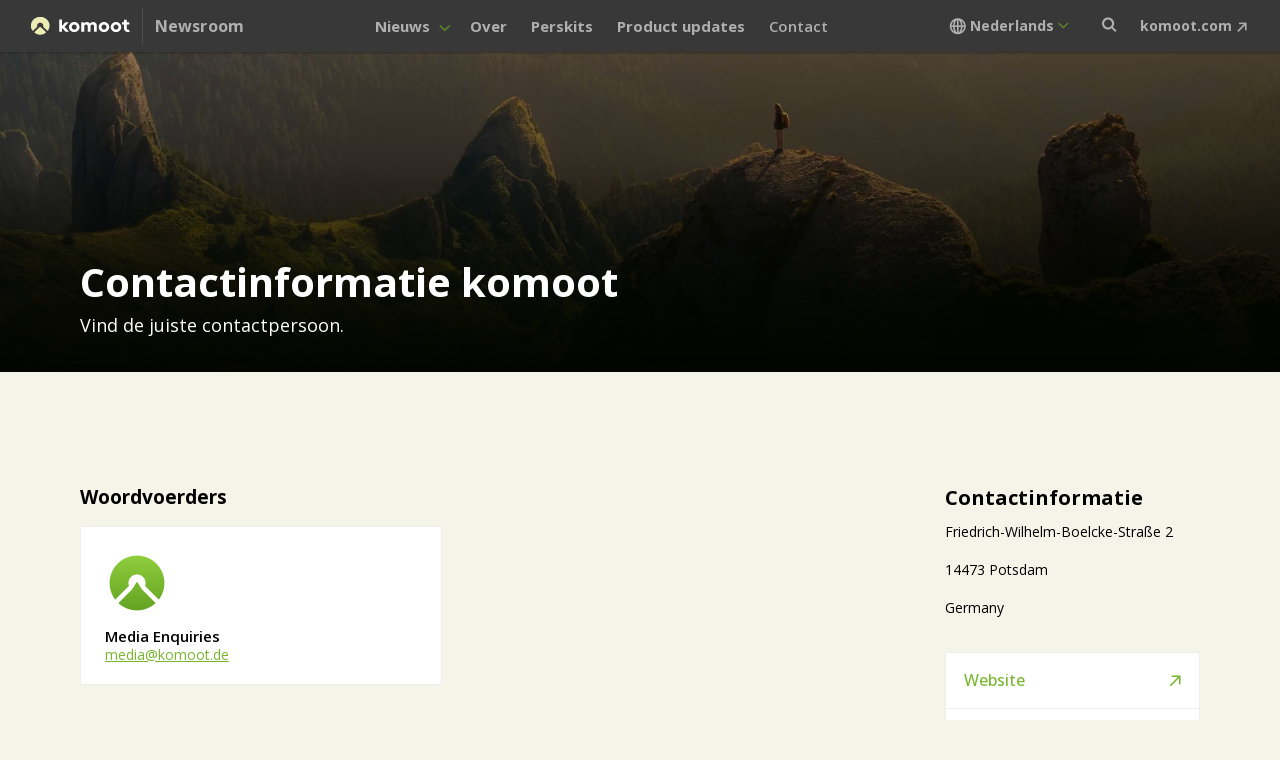

--- FILE ---
content_type: text/html; charset=utf-8
request_url: https://newsroom.komoot.com/contact/?locale=nl
body_size: 11016
content:

<!DOCTYPE html>
<html lang="nl" dir="ltr">
  <head>
    <meta charset="utf-8">
    <meta http-equiv="x-ua-compatible"  content="IE=edge">
    <meta http-equiv="content-language" content="nl">
    <meta name="viewport"               content="width=device-width, initial-scale=1.0, maximum-scale=1.0, user-scalable=1">
    <meta name="robots"                 content="index,follow">
    <meta name="googlebot"              content="index,follow">

      <base href="https://newsroom.komoot.com" target="_self">

      <meta name="description"        content="Komoot is hét toonaangevende route- en navigatieplatform voor outdoorliefhebbers wereldwijd. Met miljoenen gebruikers helpt komoot fietsers, wandelaars en ha...">
      <meta property="og:description" content="Komoot is hét toonaangevende route- en navigatieplatform voor outdoorliefhebbers wereldwijd. Met miljoenen gebruikers helpt komoot fietsers, wandelaars en ha...">
      <meta property="og:type"        content="website" />
      <meta property="og:locale"      content="nl" />
      <meta property="og:image"       content="https://d21buns5ku92am.cloudfront.net/67683/background_image_2/large-1592555521.jpg" />

      <title>Contact | komoot Newsroom</title>

    <link rel="shortcut icon" sizes="48x48" href="https://newsroom-files.pr.co/67683/icon/large-1760084611.png" type="image/png">
    <link rel="apple-touch-icon" href="https://newsroom-files.pr.co/67683/icon/large-1760084611.png" type="image/png">

        <link rel="alternate" href="https://newsroom.komoot.com/contact/" hreflang="x-default" />
        <link rel="alternate" href="https://newsroom.komoot.com/en/contact/" hreflang="en" />
        <link rel="alternate" href="https://newsroom.komoot.com/fr/contact/" hreflang="fr" />
        <link rel="alternate" href="https://newsroom.komoot.com/it/contact/" hreflang="it" />
        <link rel="alternate" href="https://newsroom.komoot.com/nl/contact/" hreflang="nl" />

      <link href="https://newsroom.komoot.com/contact/" rel="canonical"></link>

    

    <!--
     _____                               _   _
    |  __ \                             | | | |
    | |__) |____      _____ _ __ ___  __| | | |__  _   _   _ __  _ __ ___ ___
    |  ___/ _ \ \ /\ / / _ \ '__/ _ \/ _` | | '_ \| | | | | '_ \| '__/ __/ _ \
    | |  | (_) \ V  V /  __/ | |  __/ (_| | | |_) | |_| | | |_) | | | (_| (_) |
    |_|   \___/ \_/\_/ \___|_|  \___|\__,_| |_.__/ \__, | | .__/|_|(_)___\___/
                                                    __/ | | |
    Newsroom made with ♥ by https://pr.co          |___/  |_|

-->

    <link rel="stylesheet" media="all" href="https://dkskyn6tqnjvs.cloudfront.net/assets/media_center-ac15b80fe39400718a45f0d9eb855fdb8d98c65205a3cf120c4c4020df531133.css" id="media_center_css" />

    
    <script src="https://d12nlb6renn3r2.cloudfront.net/js/videojs_plus_download.js" nonce="c5423aff28fd4739262e9506c868c4e2a4"></script>
    
    <style media="screen">
  @import url('https://fonts.googleapis.com/css2?family=Open Sans:ital,wght@0,300;0,400;0,500;0,600;0,700;0,800;0,900;1,400;1,500;1,600;1,700;1,800;1,900&display=swap');



  :root {
    /* Font */
    --pressroom-google-font: Open Sans;

    /* Brand Colors */
    --pressroom-primary-brand-color: #4f6814;
    --pressroom-cta-text-color: #ffffff;

    /* Header */
    --pressroom-header-background-color: #383838;
    --pressroom-header-text-color: #ffffff;
    --pressroom-header-border-color: #ebebeb;
    --pressroom-header-divider-color: #8c8c8c;

    /* Toolbar */
    --pressroom-toolbar-background-color: #232323;
    --pressroom-toolbar-text-color: #ffffff;

    /* Footer */
    --pressroom-footer-background-color: #212512;
    --pressroom-footer-text-color: #ffffff;

    /* Border radius */
    --pressroom-default-border-radius: 3;

    /* Default colors */
    --pressroom-white-color: #ffffff;
    --pressroom-dark-gray-color: #232323;
  }

  body {
    font-family: var(--pressroom-google-font), Helvetica, sans-serif !important;
  }

  /* PRIMARY COLOR */
  a,
  .link,
  .link__text:hover,
  .c-quicklink:after,
  .c-tabset__link--active:before,
  .c-tabset__link:hover,
  .c-tabset__link:hover:before,
  .article-section__highlight [class^="icon-"],
  .article-section__highlight [class*=" icon-"],
  .subscribe-drop h2 .mark, 
  .subscribe-drop .h2 .mark,
  .subscribe-drop .input-holder .interactive-icon,
  .subscribe-drop .tabset > li.tab-active a,
  .subscribe-drop .tabset > li a:hover,
  .leads-section .check-list > li:before,
  .c-filter__secondary-link:hover,
  .c-filter__tertiary-link:hover,
  .c-filter__link--reset,
  .latest-news__search-form .form-customize:focus + .c-btn--search,
  .list-view-option__link--primary:hover,
  .main-nav .accordion-opener:after,
  .language__opener:after,
  .c-quicklink:after,
  .c-release .icon-wrap,
  .pages_show main .pages__content ol li::before,
  .social__link:hover,
  .breadcrumbs .c-breadcrumb__link:hover,
  .search__opener:hover,
  .c-checkbox__label:hover, 
  .c-radio__label:hover,
  .related-pages__list .c-page__link .icon-caret-right,
  .related-pages__list .c-page:hover .c-page__link span,
  .c-event__tag,
  .c-event--today .c-event__start-time,
  .live-event__card--today .live-event__card__date,
  .iconpack--fill .c-btn--pagination,
  .product-block__link:hover, 
  .subscribe-drop .input-holder .interactive-icon:hover {
    color: var(--pressroom-primary-brand-color);
  }
  .move-block,
  .c-quotes:after,
  .category-section .category-list .category.bg-default,
  .about-section.bg-default,
  .contact-section.bg-default,
  .brand-section .product-banner.bg-default,
  .tag-label-list input[type=checkbox]:checked ~ .fake-label,
  .checkbox-list input[type=checkbox]:checked ~ .fake-input,
  .checkbox-drop-list input[type="checkbox"]:checked ~ .checkbox-slide,
  .slick-dots .slick-active button,
  .add-btn span:after,
  .add-btn span:before,
  .pages_show main .pages__content.pages__content--block-editor blockquote::after,
  .pages_show main .pages__content.pages__content--html-editor blockquote::after,
  .c-checkbox .c-radio__label:after, 
  .c-radio .c-radio__label:after,
  .pages_show main .pages__content ul li::before,
  .about-section--topic.empty {
    background: var(--pressroom-primary-brand-color);
  }
  .about-section--topic.empty .about-section__text-holder {
    color: var(--pressroom-cta-text-color);
  }
  .leads-form input[type=text]:focus,
  .leads-form input[type=text].focus,
  .leads-form input[type=email]:focus,
  .leads-form input[type=email].focus,
  .leads-form input[type=tel]:focus,
  .leads-form input[type=tel].focus,
  .leads-form input[type=password]:focus,
  .leads-form input[type=password].focus,
  .leads-form input[type=password].focus,
  .leads-form input[type=url]:focus,
  .leads-form input[type=url].focus,
  .subscribe-form input[type=email]:focus,
  .subscribe-form input[type=email].focus,
  .url-form input[type=url]:focus,
  .url-form input[type=url].focus,
  .checkbox-opener:focus,
  .jcf-select.jcf-focus,
  .tag-label-list input[type=checkbox]:checked ~ .fake-label,
  .checkbox-list input[type=checkbox]:checked ~ .fake-input,
  .checkbox-drop-list input[type="checkbox"]:checked ~ .checkbox-slide,
  .c-checkbox__label:after, 
  .c-radio__label:after,
  .c-image--border,
  .tag__content .tag__tab--active {
    border-color: var(--pressroom-primary-brand-color);
  }
  .c-image__caption:after, 
  .c-video__caption:after,
  .ejs-image__caption:after, 
  .ejs-audio__caption:after,
  .ejs-video__caption:after,
  .ejs-oembed__caption:after,
  .ejs-document__caption:after {
    border-bottom-color: var(--pressroom-primary-brand-color);
  }
  .link:hover {
    color: var(--pressroom-dark-gray-color);
  }

  /* BUTTONS */
  .c-btn--primary,
  .c-tag__link,
  .footer .social-networks__link, 
  .share-block .social-networks__link, 
  .topics-block .social-networks__link,
  .live-event__card--sharing .social-networks__link,
  .social-networks--secondary__link,
  .attachment_container .attachment_details a.button.white {
    background: var(--pressroom-primary-brand-color);
    border-color: var(--pressroom-primary-brand-color);
    color: var(--pressroom-cta-text-color);
  }
  .about-section--topic.empty .c-btn--subscribe,
  .about-section--topic.empty .c-tag__link,
  .c-btn--outline-primary {
    background-color: white;
    color: var(--pressroom-primary-brand-color);
  }
  .about-section--topic.empty .c-btn--subscribe,
  .c-btn--outline-primary {
    border: 1px solid var(--pressroom-primary-brand-color);
  }
  .c-btn--primary:hover,
  .c-btn--outline-primary:hover,
  .c-tag__link:hover,
  .about-section--topic.empty .c-btn--subscribe:hover,
  .about-section--topic.empty .c-tag__link:hover,
  .footer .social-networks__link:hover, 
  .share-block .social-networks__link:hover, 
  .topics-block .social-networks__link:hover,
  .live-event__card--sharing .social-networks__link:hover,
  .social-networks--secondary__link:hover {
    background: var(--pressroom-dark-gray-color);
    border-color: var(--pressroom-dark-gray-color);
    color: var(--pressroom-white-color);
  }


  /* HEADER */
  .header-wrapper {
    background: var(--pressroom-header-background-color);
    border-color: var(--pressroom-header-border-color);
  }
  .main-nav-opener {
    border-color: var(--pressroom-header-text-color);
  }
  .main-nav-opener .lines:before {
    box-shadow: 0 6px 0 0 var(--pressroom-header-text-color);
  }
  .main-nav-opener .lines:after,
  .main-nav-opener .lines:before {
    background-color: var(--pressroom-header-text-color);
  }
  .main-nav__item:hover > .main-nav__link,
  .language__opener:hover {
    color: initial;
  }
  .news-list__title,
  .category-list__icon,
  .language__link:hover {
    color: var(--pressroom-primary-brand-color);
  }
  .logo-wrap .logo__text {
    color: var(--pressroom-header-text-color);
    border-left: 1px solid var(--pressroom-header-divider-color);
  }
  @media screen and (min-width: 1024px) {
    header,
    .logo__text,
    .main-nav__link,
    header .language__opener,
    header .link__text,
    .navbar .link__text:hover,
    .main-nav__item:hover > .main-nav__link,
    .language__opener:hover,
    .main-nav__link--has-drop-down::after,
    header .language__opener::after,
    header .link__text:after,
    header .search__opener .icon-search {
      color: var(--pressroom-header-text-color);
    }
  }
  .toolbar-wrapper {
    background: var(--pressroom-toolbar-background-color);
  }
  .toolbar-link,
  .toolbar-link:before {
    color: var(--pressroom-toolbar-text-color);
  }
  
  /* FOOTER */
  .footer,
  .footer__nav-link,
  .footer .accordion-opener:after {
    color: var(--pressroom-footer-text-color);
  }
  .footer.bg-alabaster:before {
    background-color: var(--pressroom-footer-background-color);
  }

  /* BORDER RADIUS */
  .contact-wrap,
  .c-card__img-holder,
  .article-section__img-holder,
  .news-list__thumbnail,
  .article__img-holder,
  .press__link,
  .category,
  .media-list__wrap,
  .c-eventgroup,
  .c-eventgroup .c-event__date,
  .leads-section .leads-promo .text-holder,
  .toolmenu,
  .subscribe-drop,
  .c-image-wrap, 
  .c-video-wrap,
  .c-image--lg .c-image__thumbnail,
  .c-video--lg .c-image__thumbnail, 
  .c-image .c-image__thumbnail,
  .c-video .c-image__thumbnail,
  .contact__image,
  .pages_show main .pages__content img,
  .pages_show main .pages__content video,
  .pages_show main .pages__content iframe,
  .pages_show main .pages__content table,
  .c-card--secondary,
  .c-event--small,
  .live-event__card,
  .ejs-image .ejs-image-wrap,
  .ejs-audio .ejs-audio-wrap,
  .ejs-audio .ejs-audio__player,
  .ejs-audio .vjs-control-bar,
  .ejs-video .ejs-video-wrap,
  .ejs-video .ejs-video__player,
  .ejs-oembed .ejs-oembed-wrap,
  .ejs-oembed .ejs-oembed__image,
  .ejs-document .product-block__img-holder {
    border-radius: calc(var(--pressroom-default-border-radius) * 1px) !important;  
  }

  .c-card--secondary .c-card__text-holder,
  .c-event .c-event__text-holder {
    border-radius: 0 !important;
    border-bottom-left-radius: calc(var(--pressroom-default-border-radius) * 1px) !important;  
    border-bottom-right-radius: calc(var(--pressroom-default-border-radius) * 1px) !important;  
  }

  .sidebar-list__item:first-child .link {
    border-top-left-radius: calc(var(--pressroom-default-border-radius) * 1px) !important;  
    border-top-right-radius: calc(var(--pressroom-default-border-radius) * 1px) !important;  
  }
  .sidebar-list__item:last-child .link {
    border-bottom-left-radius: calc(var(--pressroom-default-border-radius) * 1px) !important;  
    border-bottom-right-radius: calc(var(--pressroom-default-border-radius) * 1px) !important;  
  }

  /* video.js player */
  .video-js .vjs-big-play-button {
    background-color: rgba(79, 104, 20, 0.85);
    border: 0;
    color: var(--pressroom-cta-text-color);
  }
  .video-js:hover .vjs-big-play-button, .video-js .vjs-big-play-button:focus {
    background-color: rgba(79, 104, 20, 0.65);
  }
  .video-js .vjs-control-bar {
    background-color: rgba(79, 104, 20, 0.9);
  }
  .video-js .vjs-slider {
    background-color: rgb(255 255 255 / 50%);
  }
  .video-js .vjs-load-progress div {
    background-color: rgb(255 255 255 / 75%);
  }

  /* Filter styles */
  @media screen and (max-width: 767px) {
    .c-tabset__link {
      background: var(--pressroom-primary-brand-color);
      border-color: var(--pressroom-primary-brand-color);
      color: var(--pressroom-cta-text-color);
    }
    .c-tabset__link--active.c-tabset__link {
      background: var(--pressroom-cta-text-color);
      border-color: var(--pressroom-cta-text-color);
      color: var(--pressroom-primary-brand-color);
    }
    .c-tabset__link:hover {
      color: var(--pressroom-cta-text-color);
    }
    .c-tabset__link--active.c-tabset__link:hover {
      color: var(--pressroom-primary-brand-color);
    }
  }
  @media screen and (min-width: 768px) {
    .c-tabset__link--active.c-tabset__link:before {
        color: var(--pressroom-primary-brand-color);
    }
  }
</style>


      <style>:root {
  --primary-brand-color: #78b62e;
  --secondary-brand-color: rgba(56, 56, 56);
  --text-color: #000;
  --cta-color: #aae562;
  --light-background-color: rgb(245, 244, 233);
  --dark-background-color: #001f3f;
  --text-on-light-color: #323232;
  --text-on-dark-color: #fff;
  --gray-text-color: #919599;

  --nav-height: 52px;
}

#background {
  background-size: 330px 420px;
  background-position: right bottom !important;
}

.attachment_container.image .attachment_content img {
  background: transparent !important;
}

/* adjust background color for transparent images */
.attachment_content.white_background,
.image.white_background {
  background-color: transparent !important;
  background-image: url("https://s3.amazonaws.com/static.komoot.de/downloads/newsroom/checkered-pattern.svg") !important;
  background-size: 20px 20px !important;
  background-repeat: repeat !important;
}

a,
.link {
  color: var(--primary-brand-color);
}
::selection {
  background-color: var(--primary-brand-color);
  color: white;
}

.link:hover {
  color: var(--primary-brand-color);
}
.social-networks--secondary__link {
  border-color: #6aa127;
}
.social-networks__link,
.social-networks--secondary__link {
  color: #6aa127;
}
.c-btn--primary {
  background-color: #6aa127;
}
.c-btn:hover {
  background: rgba(82, 137, 6);
}

.c-btn--outline-primary {
  border-color: rgb(204, 204, 204);
  color: var(--text-color);
}

.c-btn--outline-primary:hover {
  background: rgba(240, 240, 240);
  color: var(--text-color);
}

.bg-alabaster.footer:before {
  background-color: #383838;
}
.bg-alabaster.footer {
  color: #fff;
}
.bg-alabaster.footer a.footer__nav-link {
  color: #fff;
}
.bg-alabaster:before {
  background-color: rgb(245, 244, 233);
}
@media screen and (min-width: 1024px) {
  .bg-alabaster:before {
    border-top: 1px solid rgba(0, 0, 0, 0.05);
    border-bottom: 1px solid rgba(0, 0, 0, 0.05);
  }
}
.bg-alabaster.press h2.h5 {
  color: #000;
  font-size: 24px;
  font-weight: bold;
}

body {
  font-family: system-ui, -apple-system, BlinkMacSystemFont, "Segoe UI", Roboto,
    "Helvetica Neue", sans-serif;
  color: var(--text-color);
  background-color: #f5f4e9;
}

a,
.link {
  color: var(--primary-brand-color);
}

.link:hover {
  color: var(--primary-brand-color);
}

main {
  padding-top: var(--nav-height);
}

.header-wrapper {
  background: var(--secondary-brand-color);
  height: var(--nav-height);
}
@media screen and (min-width: 1024px) {
  .header-wrapper {
    padding: 8px 30px;
    -webkit-box-shadow: 0 1px 2px 0 rgba(0, 0, 0, 0.3) !important;
    box-shadow: 0 1px 2px 0 rgba(0, 0, 0, 0.3) !important;
  }
}
.main-nav-opener {
  border-color: white;
}

.main-nav-opener .lines:before {
  box-shadow: 0 6px 0 0 white;
}

.main-nav-opener .lines:after,
.main-nav-opener .lines:before {
  background-color: white;
}

.main-nav__item:hover > .main-nav__link,
.language__opener:hover {
  color: initial;
}

.news-list__title,
.category-list__text,
.category-list__icon,
.language__link:hover {
  color: var(--primary-brand-color);
}

@media screen and (min-width: 1024px) {
  header {
    color: white;
    font-weight: 500;
  }
  .logo__text {
    color: white;
  }
  .main-nav__link,
  header .language__opener,
  header .search__opener .icon-search,
  header .link-wrap {
    font-weight: bold;
    opacity: 0.6;
  }
  .main-nav__link,
  header .language__opener,
  header .language__opener::after,
  header .link__text,
  header .search__opener .icon-search {
    color: white;
  }
  .main-nav__link--has-drop-down::after {
    color: var(--primary-brand-color);
  }
  .navbar .link__text:hover {
    color: white;
  }
  .main-nav__item:hover > .main-nav__link,
  .language__opener:hover,
  header .search__opener:hover .icon-search,
  header .link-wrap:hover {
    color: white;
    opacity: 1;
  }
}

.logo-wrap .logo__text {
  color: white;
  vertical-align: middle;
  border-left: 1px solid rgba(255, 255, 255, 0.2);
  font-weight: bold;
  opacity: 0.6;
}
.logo-wrap img {
  max-width: 100px;
}

.news-list__link,
.category-list__text,
.c-card__time,
.c-card__time [class^="icon-"],
.c-card__time [class*=" icon-"],
.press__title,
.c-card__text-holder,
.c-filter__link,
.c-filter__secondary-link,
.c-breadcrumb__link,
.heading__notify-num,
.product-block__caption,
.text-hold,
.footer,
.leads-section .text-holder,
.leads-section .check-list,
.checkbox-list label,
.leads-section .text-holder h1,
.leads-section .text-holder .h1 {
  color: var(--text-color);
}

.article-section__highlight [class^="icon-"],
.article-section__highlight [class*=" icon-"] {
  color: var(--primary-brand-color);
}

.toolmenu__heading {
  color: #2d3640;
  font-weight: 600;
  letter-spacing: 0.2px;
}

.social__link {
  color: #5c6b7a;
}

.user__name {
  font-weight: 600;
}

.c-tag__link {
  font-weight: 600;
}

.article__paragraph-text {
  font-size: 18px;
}

/* Tab set */

.c-tabset__link:before {
  color: var(--text-color);
  font-weight: 700;
}

.c-tabset__link--active {
  color: var(--text-color);
}

.c-tabset__link--active:before {
  color: var(--primary-brand-color);
}

.move-block {
  background: var(--primary-brand-color);
}

.c-tabset__link:hover,
.c-tabset__link:hover:before {
  color: var(--primary-brand-color);
}

/* Inputs */

.latest-news__search-form:hover .c-btn--search {
  color: var(--secondary-brand-color);
}

.latest-news__search-form .form-customize:focus + .c-btn--search {
  color: var(--primary-brand-color);
}

/* Breadcrumb */
.c-breadcrumb__link {
  font-weight: 500;
  color: var(--primary-brand-color);
}

.c-breadcrumb__link:hover {
  color: var(--primary-brand-color);
}

.breadcrumbs__item {
  color: var(--gray-text-color);
}

.breadcrumbs__item:not(:last-child):after {
  color: var(--secondary-brand-color);
}

/* Media Kit Card */
.media-list__wrap {
  border-top: 4px solid var(--primary-brand-color);
}

.media-list a .h5 {
  color: var(--primary-brand-color);
}

.media-list__wrap .h5 {
  font-weight: 600;
}

.content-list__item {
  color: var(--secondary-brand-color);
}

.c-download:before,
.c-download:after {
  background: var(--primary-brand-color);
}

.c-download {
  color: var(--primary-brand-color);
}

.c-download:active {
  color: var(--primary-brand-color);
}

.c-release .icon-wrap {
  color: var(--primary-brand-color);
}

/* Social links */
.social__link {
  color: var(--text-color);
}

.social__link:hover {
  color: var(--primary-brand-color);
}

/* Filter Bar */
.c-filter__secondary-link:hover,
.c-filter__tertiary-link:hover {
  color: var(--primary-brand-color);
}

.c-filter__link--reset {
  color: var(--primary-brand-color);
}

.c-filter__tertiary-link:hover:before {
  border-color: var(--primary-brand-color);
}

.list-view-option__link--primary:hover {
  color: var(--primary-brand-color);
}

.accordion-opener::after,
.language__opener::after {
  color: var(--primary-brand-color) !important;
}

.c-checkbox .c-radio__label::after,
.c-radio .c-radio__label::after {
  background-color: var(--primary-brand-color);
}

.c-checkbox__label::after,
.c-radio__label::after {
  border-color: var(--primary-brand-color);
}

.c-form__item:hover .c-radio__label,
.subscribe-drop h2 .mark,
.subscribe-drop .h2 .mark,
.subscribe-drop .input-holder .interactive-icon,
.subscribe-drop .tabset > li.tab-active a,
.subscribe-drop .tabset > li a:hover {
  color: var(--primary-brand-color) !important;
}

.sidebar-list__item .link {
  background-color: #fff;
}

/* Footer */
.footer .social-networks__link,
.share-block .social-networks__link,
.topics-block .social-networks__link {
  background: var(--primary-brand-color);
  color: white;
  border: 1px solid var(--primary-brand-color);
}

.social-networks--secondary__link {
  background: var(--primary-brand-color);
  border: var(--primary-brand-color);
  color: white;
}

.social-networks__link:hover,
.social-networks--secondary__link:hover {
  background: #283033;
  border: #283033;
  color: white;
}

.footer__meta {
  border-top: 1px solid rgba(255, 255, 255, 0.2);
}

.leads-section .check-list > li:before {
  color: var(--primary-brand-color) !important;
}
.tag-label-list input[type="checkbox"]:checked ~ .fake-label,
.checkbox-list input[type="checkbox"]:checked ~ .fake-input,
.checkbox-drop-list input[type="checkbox"]:checked ~ .checkbox-slide {
  border-color: var(--primary-brand-color);
  background: var(--primary-brand-color);
}
.leads-form input[type="text"]:focus,
.leads-form input[type="text"].focus,
.leads-form input[type="email"]:focus,
.leads-form input[type="email"].focus,
.leads-form input[type="tel"]:focus,
.leads-form input[type="tel"].focus,
.leads-form input[type="password"]:focus,
.leads-form input[type="password"].focus,
.leads-form input[type="password"].focus,
.leads-form input[type="url"]:focus,
.leads-form input[type="url"].focus,
.subscribe-form input[type="email"]:focus,
.subscribe-form input[type="email"].focus,
.url-form input[type="url"]:focus,
.url-form input[type="url"].focus,
.checkbox-opener:focus,
.jcf-select.jcf-focus {
  border-color: var(--primary-brand-color);
}
</style>

    

      <!-- pr.co Newsroom Plausible Analytics -->
  <script defer nonce="c5423aff28fd4739262e9506c868c4e2a4" data-domain="newsroom.komoot.com" src="https://plausible.io/js/script.file-downloads.hash.outbound-links.pageview-props.tagged-events.js"></script>


  <!-- pr.co Newsroom GA Analytics -->



  </head>

  <body class="layout--media_center default_pages default_pages_contact iconpack--legacy country_WW language_nl newsroom--komoot">
    

      
      

      <div class="wrapper">
        <header id="header" class="header-wrapper  ">
  <div class="navbar ">
    <div class="logo-wrap">
      <a class="logo" href="/nl/">
        <picture class="logo__picture">
            <source srcset="https://d21buns5ku92am.cloudfront.net/67683/svg_logo/logo_komoot_darkmode_SVG.svg" type="image/svg+xml">
          
          <source srcset="https://d21buns5ku92am.cloudfront.net/67683/logo/retina-1760084468.png 1x, https://d21buns5ku92am.cloudfront.net/67683/logo/retina_400-1760084468.png 1.6x, https://d21buns5ku92am.cloudfront.net/67683/logo/retina_500-1760084468.png 2x" type="image/png">
          
          <img class="logo__img logo__img--svg"
            src="https://d21buns5ku92am.cloudfront.net/67683/logo/retina-1760084468.png"
            alt="komoot logo">
        </picture>
        <span class="logo__text">Newsroom</span>
      </a>
    </div>
    <a  class="main-nav-opener">
      <span class="lines"></span>
    </a>
    <div class="navbar__dropdown" aria-hidden>
        <nav id="mainnav" class="main-nav">
          <ul class="main-nav__list accordion__mobile">
              <li class="main-nav__item main-nav__item--news   ">
                <a href="/nl/releases/" class="main-nav__link main-nav__link--has-drop-down" data-text="Nieuws">
                  Nieuws
                </a>
                  <div class="main-nav__dropdown">
  <ul class="category-list">
    <li class="category-list__item category-list__item--news-archive">
      <a href="/nl/releases/" class="category-list__link">
        <div class="content-wrap">
          <span class="category-list__icon"><span class="icon-archive"></span></span>
          <div class="category-list__text">
            <strong class="category-list__title">
              Nieuwsarchief
            </strong>
            <p>Blader door al ons nieuws</p>
          </div>
        </div>
      </a>
    </li>
      <li class="category-list__item category-list__item--clippings">
        <a href="/nl/clippings/" class="category-list__link">
          <div class="content-wrap">
            <span class="category-list__icon"><span class="icon-attachment"></span></span>
            <div class="category-list__text">
              <strong class="category-list__title">
                In het nieuws
              </strong>
              <p>Bekijk wat anderen over ons schreven</p>
            </div>
          </div>
        </a>
      </li>
    <li class="category-list__item category-list__item--contacts">
      <a href="/nl/contact/" class="category-list__link">
        <div class="content-wrap">
          <span class="category-list__icon"><span class="icon-question"></span></span>
          <div class="category-list__text">
            <strong class="category-list__title">
              Neem contact op
            </strong>
            <p>Vind de juiste contactpersoon</p>
          </div>
        </div>
      </a>
    </li>
  </ul>
</div>

              </li>

            <li class="main-nav__item main-nav__item--about ">
                <a href="/nl/about/" class="main-nav__link" data-text="Over">
                  Over
                </a>
            </li>
              <li class="main-nav__item main-nav__item--media_kits ">
                <a href="/nl/assets/" class="main-nav__link" data-text="Perskits">
                  Perskits
                </a>
              </li>
            <li class="main-nav__item main-nav__item--clippings ">
              <a href="/nl/clippings/" class="main-nav__link" data-text="In het nieuws">
                In het nieuws
              </a>
            </li>
            <li class="main-nav__item main-nav__item--contact active">
              <a href="/nl/contact/" class="main-nav__link" data-text="Contact">
                Contact
              </a>
            </li>
          </ul>
        </nav>
      <div class="navbar__align-cta-r">
          <div class="search">
            <a class="search__opener lightbox" href="#popup1">
              <span class="icon-search"></span>
              <span class="text">
                Doorzoek de newsroom
              </span>
            </a>
          </div>
          <a class="c-btn c-btn--primary c-btn--small" href="/nl/press-list/join/"><span class="c-btn__text">Meld je aan</span></a>
      </div>
      <div class="navbar__align-r">
          <div class="language language--new js-language-picker">
  <a  class="language__opener js-language-picker__opener">
    <i class="language__icon icon-world"></i>
    <span class="language__text">Nederlands</span>
  </a>
  <div class="language__drop js-language-picker__drop">
    <div class="language__list-wrapper">
      <ul class="language__list">
          <li class="language__item language--de">
            <a href="/contact/" class="language__link ">
              <span class="language__text">Deutsch</span>
            </a>
          </li>
          <li class="language__item language--en">
            <a href="/en/contact/" class="language__link ">
              <span class="language__text">English</span>
            </a>
          </li>
          <li class="language__item language--fr">
            <a href="/fr/contact/" class="language__link ">
              <span class="language__text">Français</span>
            </a>
          </li>
          <li class="language__item language--it">
            <a href="/it/contact/" class="language__link ">
              <span class="language__text">Italiano</span>
            </a>
          </li>
          <li class="language__item language--nl">
            <a href="/nl/contact/" class="language__link language__link--active">
              <span class="language__text">Nederlands</span>
            </a>
          </li>
      </ul>
    </div>
  </div>
</div>

          <div class="search">
            <a class="search__opener lightbox" href="#popup1">
              <span class="icon-search"></span>
              <span class="text">
                Doorzoek de newsroom
              </span>
            </a>
          </div>
          <div class="link-wrap">
            <a href="http://www.komoot.com" class="link__text" target="_blank" rel="noopener noreferrer">
              komoot.com
            </a>
          </div>
      </div>
    </div>
  </div>
</header>


        <main class="">
          
<section class="about-section ">
    <div class="bg-retina">
      <span data-srcset="https://d21buns5ku92am.cloudfront.net/67683/background_image_2/large-1592555521.jpg, https://d21buns5ku92am.cloudfront.net/67683/background_image_2/large-1592555521.jpg 2x"></span>
    </div>
    <div class="about-section__text-holder viewport-section">
      <div class="container">
          <h1 class="h1">
            Contactinformatie komoot
          </h1>
          <p>Vind de juiste contactpersoon.</p>
      </div>
    </div>
</section>



<div class="container container--contact">
    <section class="contact-section">
      <div class="two-cols">
        <div class="content">
            <h5>Woordvoerders</h5>
            <ul class="press-list viewport-section">
              <li class="press-list__item spokesperson--39814">
  <div class="contact-wrap spokesperson--card">
    <div class="img__thumbnail">
      <div class="bg-retina">
        <span data-srcset="https://d21buns5ku92am.cloudfront.net/67683/profile_pictures/39814/Komoot_Sign_Primary_RGB__v2.1_.png, https://d21buns5ku92am.cloudfront.net/67683/profile_pictures/39814/Komoot_Sign_Primary_RGB__v2.1_.png 2x"></span>
      </div>
    </div>
    <div class="contact-details-wrap">
      <ul class="link-list">
        <li class="link-list__item">
          <strong class="user__name">
            Media Enquiries
          </strong>
        </li>
          <li class="link-list__item">
            <span class="designation email">
              <a href="mailto:media@komoot.de">media@komoot.de</a>
            </span>
          </li>
      </ul>
    </div>
      <span class="icon-wrap">
    <a href="/nl/pr_contacts/39814.vcf" class="c-download-vcard asset-download-item-url plausible-event-name=ContactVCardDownload" title="Download vCard" data-filename="media-enquiries.vcf" rel="noopener noreferrer nofollow">
        <span class="icon-download"></span>
      </span>
      <span class="text-wrap">
        Download vCard
      </span>
    </a>

  </div>
</li>

            </ul>
        </div>
        <aside class="sidebar">
            <div class="contact-detail">
              <h3 class="h5">Contactinformatie</h3>
              <address>
                <p>Friedrich-Wilhelm-Boelcke-Straße 2 </p><p>14473 Potsdam</p><p>Germany</p>
              </address>
            </div>
          <ul class="sidebar-list">
    <li class="sidebar-list__item">
      <a class="link link__text" href="http://www.komoot.com" target="_blank" rel="noopener">
        Website
      </a>
    </li>
    <li class="sidebar-list__item">
      <a class="link link__text" href="https://blog.komoot.com/" target="_blank" rel="noopener">
        Blog
      </a>
    </li>
    <li class="sidebar-list__item">
      <a class="link link__text" href="https://newsroom.komoot.com/contact" target="_blank" rel="noopener">
        Contact
      </a>
    </li>
</ul>
<ul class="sidebar-list">
    <li class="sidebar-list__item">
      <a class="link sidebar-list__link" href="https://www.linkedin.com/company/komoot-gmbh/" target="_blank" rel="nofollow noopener">
        <span class="icon-wrap"><span class="icon-linkedin"></span></span><span class="link-content">LinkedIn</span>
      </a>
    </li>
    <li class="sidebar-list__item">
      <a class="link sidebar-list__link" href="http://www.facebook.com/komoot" target="_blank" rel="nofollow noopener">
        <span class="icon-wrap"><span class="icon-facebook"></span></span><span class="link-content">Facebook</span>
      </a>
    </li>
      <li class="sidebar-list__item">
        <a class="link sidebar-list__link" href="http://www.instagram.com/komoot" target="_blank" rel="nofollow noopener">
          <span class="icon-wrap"><span class="icon-instagram"></span></span><span class="link-content">Instagram</span>
        </a>
      </li>
</ul>

        </aside>
      </div>
    </section>
</div>

        </main>

          <section class="leads-section leads-section--promo">
    <div class="bg-retina">
      <span data-srcset="https://d21buns5ku92am.cloudfront.net/67683/background_image/large-1759224488.jpg, https://d21buns5ku92am.cloudfront.net/67683/background_image/large-1759224488.jpg 2x"></span>
    </div>
  <div class="container">
    <div class="leads-promo">
      <div class="text-holder">
        <h4 class="h1">
          Ontvang exclusief nieuws
        </h4>
        <p>Ben je een journalist? Of werk je voor een dagblad, tijdschrift of blog? <br> Meld je aan en krijg als eerste toegang tot ons nieuws. </p>
        <a class="c-btn c-btn--primary" href="/nl/press-list/join/"><span class="c-btn__text">Aanmelden</span></a>
      </div>
    </div>
  </div>
</section>


        <footer class="bg-alabaster footer">
  <div class="container">
    <div class="column-holder">
        <div class="column-holder__column-6 w-sm-100">
  <div class="footer__text-holder">
    <picture class="footer__logo">
        <source srcset="https://d21buns5ku92am.cloudfront.net/67683/svg_logo/logo_komoot_darkmode_SVG.svg" type="image/svg+xml">
      
      <source srcset="https://d21buns5ku92am.cloudfront.net/67683/logo/retina-1760084468.png 1x, https://d21buns5ku92am.cloudfront.net/67683/logo/retina_400-1760084468.png 1.6x, https://d21buns5ku92am.cloudfront.net/67683/logo/retina_500-1760084468.png 2x" type="image/png">
      
      <img class="footer__logo__img footer__logo__img--svg"
        src="https://d21buns5ku92am.cloudfront.net/67683/logo/retina-1760084468.png"
        alt="komoot logo">
    </picture>
    <h4 class="h3 footer__header">
      Ontvang het laatste nieuws van komoot
    </h4>
    <p>Abonneer op onze newsroom en blijf op de hoogte van ons laatste nieuws.</p>
    <ul class="btn-group">
      <li class="btn-group__item">
        <span class="c-btn c-btn--primary c-btn--icon-left subscribe-opener"><i class="c-btn__icon icon-bell"></i><span class="c-btn__text">Abonneer</span></span>
      </li>
    </ul>
  </div>
</div>

      <div class="column-holder__column-6 w-sm-100">
        <div class="footer__column-holder accordion__mobile">
          <div class="footer__column footer__column--newsroom-links">
  <strong class="text-capitalize footer__nav-title accordion-opener">Newsroom</strong>
  <nav class="footer__nav slide">
    <ul class="footer__nav-list">
      <li class="footer__nav-item footer__nav-item--home">
        <a href="/nl/" class="text-capitalize footer__nav-link">Home</a>
      </li>
      <li class="footer__nav-item footer__nav-item--news-archive">
        <a href="/nl/releases/" class="text-capitalize footer__nav-link">Nieuwsarchief</a>
      </li>
        <li class="footer__nav-item footer__nav-item--clippings">
          <a href="/nl/clippings/" class="text-capitalize footer__nav-link">In het nieuws</a>
        </li>
      <li class="footer__nav-item footer__nav-item--about">
        <a href="/nl/about/" class="text-capitalize footer__nav-link">Over</a>
      </li>
        <li class="footer__nav-item footer__nav-item--media-kits">
          <a href="/nl/assets/" class="text-capitalize footer__nav-link">Perskits</a>
        </li>
      <li class="footer__nav-item footer__nav-item--contact">
        <a href="/nl/contact/" class="text-capitalize footer__nav-link">Contact</a>
      </li>
        <li class="footer__nav-item footer__nav-item--leads">
          <a href="/nl/press-list/join/" class="text-capitalize footer__nav-link">Meld je aan</a>
        </li>
        <li class="footer__nav-item footer__nav-item--seperator">
          <span class="seperator"></span>
        </li>
        <li class="footer__nav-item footer__nav-item--footer-link">
          <a href="http://www.komoot.com" class="link__text footer__nav-link">komoot.com</a>
        </li>
    </ul>
  </nav>
</div>

          
          
          
          <div class="footer__column footer__column--social-networks">
  <ul class="social-networks">
    <li class="social-networks__item social-networks__item--rss">
      <a href="https://newsroom.komoot.com/nl/press_releases.atom"  class="social-networks__link" target="_blank">
        <i class="icon-rss"></i>
      </a>
    </li>
      <li class="social-networks__item social-networks__item--linkedin">
        <a href="https://www.linkedin.com/company/komoot-gmbh/" class="social-networks__link" target="_blank" rel="noopener nofollow noreferrer">
          <i class="icon-linkedin"></i>
        </a>
      </li>
      <li class="social-networks__item social-networks__item--facebook">
        <a href="http://www.facebook.com/komoot" class="social-networks__link" target="_blank" rel="noopener nofollow noreferrer">
          <i class="icon-facebook"></i>
        </a>
      </li>

      <li class="social-networks__item">
        <a href="http://www.instagram.com/komoot" class="social-networks__link" target="_blank" rel="noopener nofollow noreferrer">
          <i class="icon-instagram"></i>
        </a>
      </li>
  </ul>
</div>

        </div>
      </div>
    </div>
    <div class="footer__meta">
      <span>Copyright © 2026 komoot. Alle rechten voorbehouden.</span>
      <ul class="footer__policy">
      </ul>
    </div>
  </div>

  <div class="footer__btn-wrap">
    
<a href="https://pr.co/?utm_source=newsroom&utm_medium=poweredby&utm_campaign=powered_by_komoot" class="c-powered-btn" title="Beheer uw PR met PR.co — AI-gestuurde PR-software om wereldwijd te publiceren, delen, rapporteren en samenwerken.">
  <i class="icon-wrap">
    <svg fill="none" xmlns="http://www.w3.org/2000/svg" viewBox="0 0 25 25"><g clip-path="url(#a)"><path d="M23.946 4.717C22.546 1.799 19.533 0 16.297 0h-7.13C4.112 0 0 4.112 0 9.167c0 7.977 8.524 15.062 8.887 15.36l.576.473H25l-5.208-7.566c4.289-2.057 6.731-7.35 4.154-12.717Z" fill="#0C2920"/><path d="M10.856 16.039a35.176 35.176 0 0 0 2.298 4.5l-2.946 2.378S2.083 16.25 2.083 9.167a7.083 7.083 0 1 1 14.167 0c0 3.328-2.3 6.113-5.394 6.872Z" fill="#E9C6FF"/></g><defs><clipPath id="a"><path fill="#fff" d="M0 0h25v25H0z"/></clipPath></defs></svg>
  </i>

  <span>
      Mogelijk gemaakt door PR.co
  </span>
</a>

  </div>
</footer>


        <div class="subscribe-drop">
  <div class="drop-top">
    <ul class="tabset">
      <li class="tab-active">
        <a href="#tab-1" id="subscribeEmailTab">
          <span class="icon icon-mail"></span>
        </a>
      </li>
      <li>
        <a href="#tab-3" id="subscribeRSSTab">
          <span class="icon icon-rss"></span>
        </a>
      </li>
    </ul>
    <a class="subscribe-opener">
      <span class="icon-close"></span>
    </a>
  </div>
  <div class="tab-content">
    <div class="tab-data" id="tab-1">
      <form class="subscribe-form subscribe-form--email" action="/nl/followers/" accept-charset="UTF-8" method="post"><input name="utf8" type="hidden" value="&#x2713;" /><input type="hidden" name="authenticity_token" value="9qq7zSM7NvX13bu3B3hDsnJggsNDqk/rlsqs2vxn668JhyMkCjKJbzVSFPKsgVsqE5SIENG7GyR75XiRKw6MtA==" />
        <div class="form-box">
          <h2 class="h2">
            Ontvang het laatste komoot nieuws <span class="mark">per email</span>.
          </h2>
          <div class="form-row full">
            <div class="form-col">
              <div class="input-holder">
                <div class="input-wrap">
                  <input id="follower_email" class="placeholder_input" name="follower[email]" type="email" placeholder="Emailadres *" aria-label="Emailadres *">
                  <input id="follower_email_enabled" name="follower[email_enabled]" type="hidden" value="1">
                </div>
                <span class="error-msg"></span>
              </div>
            </div>
          </div>
          <div class="form-row full">
  <div class="form-col">
    <div class="input-holder">
      <div class="input-wrap">
        <label class="select-label">
          Frequentie *
        </label>
        <select id="follower_frequency" name="follower[frequency]" aria-label="Frequentie *">
          <option value="immediately" selected>
            Real-time updates
          </option>
          <option value="daily"n>
            Dagelijkse updates
          </option>
          <option value="weekly">
            Wekelijkse updates
          </option>
          <option value="monthly">
            Maandelijkse updates
          </option>
        </select>
      </div>
      <span class="error-msg"></span>
    </div>
  </div>
</div>

            <div class="form-row full">
  <div class="form-col">
    <div class="input-holder">
      <div class="input-wrap">
        <label class="select-label">
          Voor welke taal wil je updates ontvangen? *
        </label>
        <select id="follower_language" name="follower[language]">
            <option value="de" >
              Deutsch
            </option>
            <option value="en" >
              English
            </option>
            <option value="fr" >
              Français
            </option>
            <option value="it" >
              Italiano
            </option>
            <option value="nl" selected>
              Nederlands
            </option>
        </select>
      </div>
      <span class="error-msg"></span>
    </div>
  </div>
</div>
          <ul class="checkbox-list">
  <li class="input-holder">
    <label for="follower_email_has_consented">
      <input id="follower_email_has_consented" type="checkbox" name="follower[has_consented]">
      <span class="fake-input">
        <span class="icon icon-check"></span>
      </span>
      <span class="fake-label">
        Ik ga ermee akkoord dat komoot mijn data opslaat om mij nieuws te verzenden *
      </span>
    </label>
    <p>Je contactinformatie wordt gebruikt om je emails te versturen met nieuws. Je persoonlijke data wordt verwerkt in overeenstemming met komoot's <a href="/nl/privacy/">Privacybeleid</a>.</a></p>
    <span class="error-msg"></span>
  </li>
</ul>

          <div class="address_1769161159"><style media="screen">.address_1769161159 {position:absolute!important;height:1px;width:1px;overflow:hidden;}</style><label for="follower_address">If you are a human, ignore this field</label><input type="text" name="follower[address]" id="follower_address" autocomplete="off" tabindex="-1" /></div>
          <div class="btn-holder">
            <button class="c-btn c-btn--primary" type="submit"><span class="c-btn__text">Abonneer</span><span class="loading"></span></button>
          </div>
        </div>
        <div class="msg-box">
          <div class="img-holder">
            <img src="https://cdn.pr.co/custom/media_center/images/inbox-check@2x.png?v=123h6zz2" alt="inbox check" width="140" height="64">
          </div>
          <h3 class="h3">
            Bevestig je emailadres
          </h3>
            <p>Bedankt voor je inschrijving—we zijn er bijna. We hebben alleen nog een verificatie van je emailadres nodig zodat we zeker weten dat we met de juiste persoon spreken.
</p>
            <p>De bevestigingsemail kan nu ieder moment je mailbox bereiken.
</p>
            <p>Je kunt <a class="subscribe-opener">dit scherm sluiten</a>.
</p>
        </div>
</form>    </div>
    <div class="tab-data" id="tab-3">
      <div class="rss-box">
        <h2 class="h2">
          Ontvang het laatste komoot nieuws <span class="mark">via RSS</span>.
        </h2>
        <div class="btn-holder">
          <a target_blank="true" rel="noopener noreferrer" class="c-btn c-btn--primary" href="https://newsroom.komoot.com/nl/press_releases.atom"><span class="c-btn__text">Abonneer via RSS</span></a>
        </div>
        <form class="url-form form-validation">
          <div class="url-title">
            <span>Of abonneer handmatig met de Atom URL</span>
          </div>
          <div class="form-row full">
            <div class="form-col">
              <div class="input-holder input-copy ">
                <div class="input-wrap">
                  <input class="placeholder_input" type="url" placeholder="Atom URL" value="https://newsroom.komoot.com/nl/press_releases.atom" readonly>
                  <a class="interactive-icon btn-copy js--copy-to-clipboard" data-clipboard-success="URL copied to your clipboard." data-clipboard-text="https://newsroom.komoot.com/nl/press_releases.atom">
                    <span class="icon icon-copy" title="Kopieer URL"></span>
                  </a>
                </div>
              </div>
            </div>
          </div>
        </form>
      </div>
    </div>
  </div>
</div>

        <div class="popup-holder">
  <div id="popup1" class="popup-holder__wrap">
    <div class="container">
      <div class="popup-holder__text-holder">
        <strong class="h1">
          Doorzoek de komoot newsroom
        </strong>
        <p>Vind berichten, perskits en nieuwsvermeldingen</p>
      </div>
      <div class="column-holder">
        <div class="column-holder__column-7 w-sm-100">
          <form action="/nl/search/" class="c-form c-form--search">
            <div class="input-wrap">
              <input type="search" name="q" placeholder="Waar ben je naar op zoek?" aria-label="Waar ben je naar op zoek?" class="form-customize">
              <span class="input-wrap__icon"><i class="icon-search"></i></span>
              <button aria-label="Zoek" class="c-btn c-btn--primary c-btn--icon-right" type="submit"><span class="c-btn__text">Zoek</span><i class="c-btn__icon icon-arrow-right"></i></button>
            </div>
          </form>
        </div>
      </div>
      <strong class="c-form__title d-md-none">
        Waar ben je naar opzoek?
      </strong>
      <ul class="press__list d-md-none">
        <li class="press__item">
          <a href="/nl/assets/" class="press__link press__link--media-kits">
            <span class="press__icon"><i class="icon-assets"></i></span>
            <span class="content-wrap">
              <strong class="text-capitalize press__title">
                Perskits
              </strong>
              <span class="c-link">
                Vind mediabestanden
              </span>
            </span>
          </a>
        </li>
        <li class="press__item">
          <a href="/nl/releases/" class="press__link press__link--archive">
            <span class="press__icon"><i class="icon-archive"></i></span>
            <span class="content-wrap">
              <strong class="text-capitalize press__title">
                Productupdates
              </strong>
              <span class="c-link">
                Ontdek de recente wijzigingen
              </span>
            </span>
          </a>
        </li>
        <li class="press__item">
          <a href="/nl/contact/" class="press__link press__link--contact">
            <span class="press__icon"><i class="icon-question"></i></span>
            <span class="content-wrap">
              <strong class="text-capitalize press__title">
                Mediavraag of verzoek?
              </strong>
              <span class="c-link">
                Contacteer mediateam
              </span>
            </span>
          </a>
        </li>
        <li class="press__item">
          <a href="/nl/about/" class="press__link press__link--about">
            <span class="press__icon"><i class="icon-info"></i></span>
            <span class="content-wrap">
              <strong class="text-capitalize press__title">
                Over
              </strong>
              <span class="c-link">
                Leer ons beter kennen
              </span>
            </span>
          </a>
        </li>
      </ul>
    </div>
  </div>
</div>

      </div>

    <script src="https://dkskyn6tqnjvs.cloudfront.net/assets/media_center-64884d10a82855131a8e416711418a9c77d950257b043eb8c8a8bff78ea2c930.js" id="media_center_js" nonce="c5423aff28fd4739262e9506c868c4e2a4"></script>
    
    <!-- JS Variables -->
<script type="text/javascript" nonce="c5423aff28fd4739262e9506c868c4e2a4">
  var pressroom_id      = 67683;
  var country_code      = 'WW';
  var press_release_id  = null;
  var media_kit_id      = null;
  
</script>

<!-- Custom JS -->
  <script type="text/javascript" nonce="c5423aff28fd4739262e9506c868c4e2a4">$('<li class="main-nav__item main-nav__item--blog"><a href="https://www.komoot.com/product-updates" class="main-nav__link" data-text="Product Updates">Product updates</a></li>').insertBefore($('.main-nav__item--contact'));

// Update news archive link
$('.press .press__item .press__link--archive').attr('href', 'https://www.komoot.com/product-updates');
</script>

<script type="text/javascript" nonce="c5423aff28fd4739262e9506c868c4e2a4">
  document.addEventListener('DOMContentLoaded', function() {
    var originalDomain = 'dkskyn6tqnjvs.cloudfront.net';
    var newDomain = 'asset.pr.rocks';

    function handleAssetError(element) {
      var assetSrc = element.src || element.href;
      if (assetSrc && assetSrc.includes(originalDomain)) {
        if (element.src) {
          element.src = assetSrc.replace(originalDomain, newDomain);
        } else {
          element.href = assetSrc.replace(originalDomain, newDomain);
        }
      }
    }

    var cssElement = document.getElementById('media_center_css');
    if (cssElement) {
      cssElement.onerror = function() {
        handleAssetError(cssElement);
      };
    }

    var jsElement = document.getElementById('media_center_js');
    if (jsElement) {
      jsElement.onerror = function() {
        handleAssetError(jsElement);
      };
    }
  });
</script>

    <!-- Footer JS -->
    <script src="https://apps.elfsight.com/p/platform.js" defer="defer" nonce="c5423aff28fd4739262e9506c868c4e2a4"></script>
  </body>
</html>


--- FILE ---
content_type: image/svg+xml
request_url: https://d21buns5ku92am.cloudfront.net/67683/svg_logo/logo_komoot_darkmode_SVG.svg
body_size: 2748
content:
<svg width="1470" height="301" viewBox="0 0 1470 301" fill="none" xmlns="http://www.w3.org/2000/svg">
<path d="M516.327 98.4048C517.086 97.4662 518.229 96.9209 519.436 96.9209H561.099C564.564 96.9209 566.39 101.026 564.069 103.6L509.539 164.071C508.172 165.587 508.166 167.889 509.525 169.413L570.327 237.561C572.627 240.139 570.797 244.224 567.343 244.224H524.658C523.713 244.224 491.361 206.561 476.752 189.497C474.334 186.673 469.717 188.401 469.717 192.119V240.156C469.717 242.365 467.926 244.156 465.717 244.156H432.222C430.013 244.156 428.222 242.365 428.222 240.156V58C428.222 55.7909 430.013 54 432.222 54H465.717C467.926 54 469.717 55.7909 469.717 58V144.703C469.717 148.473 474.455 150.15 476.826 147.219L516.327 98.4048Z" fill="white"/>
<path fill-rule="evenodd" clip-rule="evenodd" d="M572.74 170.199C572.74 127.346 607.444 92.5745 650.229 92.5745C693.014 92.5745 727.718 127.346 727.718 170.199C727.718 213.052 693.014 247.823 650.229 247.823C607.444 247.823 572.74 213.12 572.74 170.199ZM613.488 170.267C613.488 191.659 629.923 208.977 650.229 208.977C670.535 208.977 686.97 191.659 686.97 170.267C686.97 148.874 670.535 131.556 650.229 131.556C629.923 131.556 613.488 148.874 613.488 170.267Z" fill="white"/>
<path fill-rule="evenodd" clip-rule="evenodd" d="M1010.03 170.199C1010.03 127.346 1044.74 92.5745 1087.52 92.5745C1130.31 92.5745 1165.01 127.346 1165.01 170.199C1165.01 213.052 1130.31 247.823 1087.52 247.823C1044.74 247.823 1010.03 213.12 1010.03 170.199ZM1050.78 170.267C1050.78 191.795 1067.21 209.249 1087.52 209.249C1107.83 209.249 1124.26 191.795 1124.26 170.267C1124.26 148.738 1107.83 131.285 1087.52 131.285C1067.21 131.285 1050.78 148.738 1050.78 170.267Z" fill="white"/>
<path fill-rule="evenodd" clip-rule="evenodd" d="M1264.5 92.5745C1221.72 92.5745 1187.01 127.346 1187.01 170.199C1187.01 213.12 1221.72 247.823 1264.5 247.823C1307.29 247.823 1341.99 213.052 1341.99 170.199C1341.99 127.346 1307.29 92.5745 1264.5 92.5745ZM1264.5 209.249C1244.2 209.249 1227.76 191.795 1227.76 170.267C1227.76 148.738 1244.2 131.285 1264.5 131.285C1284.81 131.285 1301.24 148.738 1301.24 170.267C1301.24 191.795 1284.74 209.249 1264.5 209.249Z" fill="white"/>
<path d="M1457.2 214.792C1456.68 212.773 1454.7 211.511 1452.63 211.694C1439.33 212.867 1431.61 207.31 1428.24 203.816C1424.44 199.877 1421.65 193.493 1421.65 189.351V135.828C1421.65 133.619 1423.44 131.828 1425.65 131.828H1456.36C1458.57 131.828 1460.36 130.037 1460.36 127.828V101.125C1460.36 98.9156 1458.57 97.1248 1456.36 97.1248H1425.65C1423.44 97.1248 1421.65 95.3339 1421.65 93.1248V61.0562C1421.65 58.847 1419.86 57.0562 1417.65 57.0562H1384.63C1382.42 57.0562 1380.63 58.847 1380.63 61.0562V93.1248C1380.63 95.3339 1378.84 97.1248 1376.63 97.1248H1356.58C1354.38 97.1248 1352.58 98.9156 1352.58 101.125V127.828C1352.58 130.037 1354.38 131.828 1356.58 131.828H1376.63C1378.84 131.828 1380.63 133.619 1380.63 135.828V189.283C1380.63 221.541 1406.85 247.756 1439.11 247.756C1439.11 247.756 1451.27 248.196 1461.37 245.114C1463.28 244.533 1464.27 242.519 1463.78 240.59L1457.2 214.792Z" fill="white"/>
<path d="M795.97 167.822C795.835 186.363 795.97 243.953 795.97 243.953V243.953C795.97 243.99 795.94 244.021 795.902 244.021H758.679C756.47 244.021 754.679 242.23 754.679 240.021V101.261C754.679 99.0517 756.47 97.2608 758.679 97.2608H786.072C787.868 97.2608 789.444 98.4582 789.926 100.189L791.744 106.724C792.67 110.052 797.202 110.776 799.503 108.2C805.81 101.139 813.581 96.6239 823.951 94.7481C839.027 92.0315 852.066 93.7293 863.747 99.8415C871.066 103.7 876.885 109.71 881.078 117.743C881.186 117.95 881.499 117.954 881.661 117.786V117.786C881.671 117.775 881.681 117.765 881.689 117.753C883.382 115.451 885.077 113.146 886.906 110.979C894.172 102.422 903.68 97.0571 915.158 94.8839C926.567 92.7786 937.501 93.186 947.756 96.2421C959.505 99.7057 968.537 107.04 974.513 117.974C978.996 126.124 981.576 135.428 982.459 146.294C982.867 151.591 983.07 156.345 983.07 160.963V240.089C983.07 242.298 981.28 244.089 979.07 244.089H945.991C943.779 244.089 941.987 242.314 941.991 240.102C942.018 225.779 942.098 176.842 941.983 159.129C941.915 152.746 940.421 147.041 937.705 142.151C934.852 137.126 930.845 134.07 925.344 132.711C918.553 131.014 912.848 131.285 906.872 133.594C899.198 136.514 894.036 142.423 891.048 151.591C889.486 156.345 888.739 161.71 888.739 167.822V239.953C888.739 242.162 886.948 243.953 884.739 243.953H852.603C850.394 243.953 848.603 242.162 848.603 239.953V160.284C848.603 155.258 848.331 149.35 846.022 143.917C842.83 136.243 837.058 132.236 828.297 131.693C821.709 131.285 816.14 132.236 811.251 134.545C803.441 138.28 799.773 144.732 797.6 153.9C796.582 158.315 795.97 163.001 795.97 167.822Z" fill="white"/>
<g filter="url(#filter0_g_145_53)">
<path d="M67.1612 245.581C63.7491 248.993 63.7301 254.551 67.3708 257.718C77.6012 266.617 89.2186 273.816 101.781 279.02C117.039 285.34 133.392 288.592 149.906 288.592C166.421 288.592 182.773 285.34 198.031 279.02C210.593 273.816 222.211 266.617 232.441 257.718C236.082 254.551 236.063 248.993 232.651 245.581L162.262 175.193C155.438 168.368 144.374 168.368 137.55 175.193L67.1612 245.581Z" fill="#ECEBB4"/>
</g>
<g filter="url(#filter1_g_145_53)">
<path d="M149.601 12.3409C175.189 12.3527 200.269 19.4562 222.023 32.8535C243.775 46.2506 261.341 65.4102 272.746 88.181C284.151 110.952 288.944 136.433 286.586 161.76C284.536 183.783 277.148 204.932 265.12 223.422C262.244 227.842 256.07 228.272 252.317 224.568L195.677 168.66C193.175 166.191 192.476 162.48 193.345 159.074C194.198 155.73 194.675 152.234 194.724 148.633C195.065 123.846 175.127 103.475 150.191 103.132C125.256 102.79 104.766 122.606 104.425 147.392C104.369 151.495 104.869 155.476 105.854 159.266C106.747 162.699 106.045 166.45 103.511 168.932L46.7589 224.518C42.9996 228.2 36.8418 227.757 33.9743 223.344C21.9461 204.837 14.5639 183.67 12.5255 161.634C10.1825 136.304 14.9923 110.829 26.411 88.0683C37.8296 65.3078 55.4056 46.1634 77.1667 32.7862C98.9282 19.409 124.013 12.3291 149.601 12.3409Z" fill="#ECEBB4"/>
</g>
<defs>
<filter id="filter0_g_145_53" x="63.883" y="169.336" width="172.046" height="119.994" filterUnits="userSpaceOnUse" color-interpolation-filters="sRGB">
<feFlood flood-opacity="0" result="BackgroundImageFix"/>
<feBlend mode="normal" in="SourceGraphic" in2="BackgroundImageFix" result="shape"/>
<feTurbulence type="fractalNoise" baseFrequency="0.060673672705888748 0.060673672705888748" numOctaves="3" seed="6944" />
<feDisplacementMap in="shape" scale="1.4754866361618042" xChannelSelector="R" yChannelSelector="G" result="displacedImage" width="100%" height="100%" />
<feMerge result="effect1_texture_145_53">
<feMergeNode in="displacedImage"/>
</feMerge>
</filter>
<filter id="filter1_g_145_53" x="11.2097" y="11.6031" width="276.7" height="216.205" filterUnits="userSpaceOnUse" color-interpolation-filters="sRGB">
<feFlood flood-opacity="0" result="BackgroundImageFix"/>
<feBlend mode="normal" in="SourceGraphic" in2="BackgroundImageFix" result="shape"/>
<feTurbulence type="fractalNoise" baseFrequency="0.060673672705888748 0.060673672705888748" numOctaves="3" seed="6944" />
<feDisplacementMap in="shape" scale="1.4754866361618042" xChannelSelector="R" yChannelSelector="G" result="displacedImage" width="100%" height="100%" />
<feMerge result="effect1_texture_145_53">
<feMergeNode in="displacedImage"/>
</feMerge>
</filter>
</defs>
</svg>
